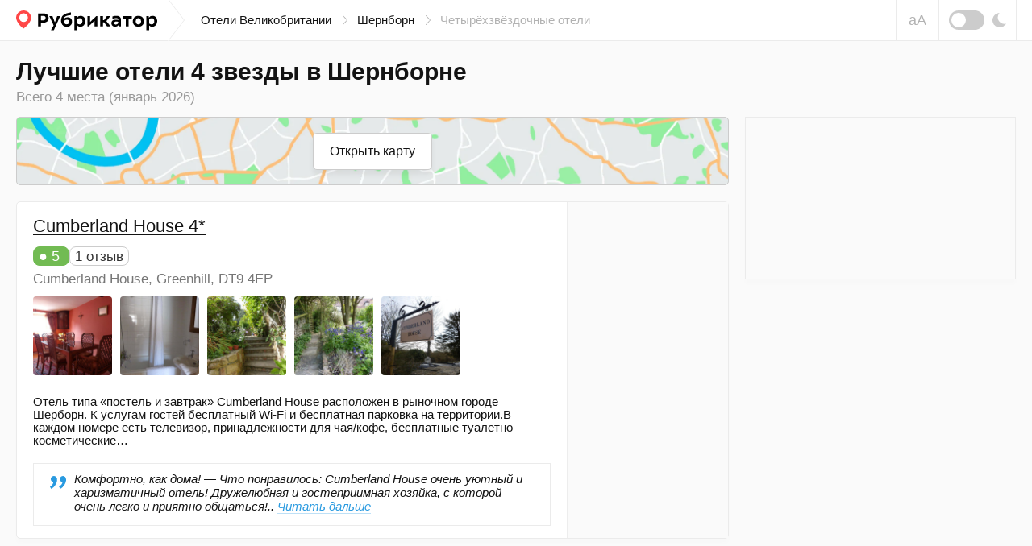

--- FILE ---
content_type: text/html; charset=UTF-8
request_url: https://rubrikator.org/hotels/united-kingdom/sherborne/4_star
body_size: 14270
content:
 <!DOCTYPE html>
<html prefix="og: http://ogp.me/ns#" lang="ru" dir="ltr" class="is-page-company">
<head>
<meta charset="UTF-8" />
<meta http-equiv="Content-Type" content="text/html; charset=utf-8" />
<meta name="viewport" content="width=device-width, initial-scale=1.0" />
<meta name="referrer" content="origin-when-cross-origin" />
<meta name="format-detection" content="telephone=no" />
<meta name="HandheldFriendly" content="true" />
<meta name="MobileOptimized" content="width" />
<meta name="msapplication-TileColor" content="#2d89ef" />
<meta name="theme-color" content="#ffffff" />
<title>Лучшие отели 4 звезды в Шернборне (Январь 2026) | Рубрикатор</title>
<meta name="description" content="(ТОП 4) Четырёхзвёздочные отели в Шернборне — 4 отеля, реальные отзывы. Карта, фотографии, что рядом. Можно написать свой отзыв. Удобный поиск альтернатив. Обновлено в Январе 2026" />
<link rel="dns-prefetch" href="https://mc.yandex.ru" />
<link rel="preconnect" href="https://mc.yandex.ru" />
<link rel="preload" as="script" href="https://mc.yandex.ru/metrika/watch.js" />
<link rel="dns-prefetch" href="https://www.googletagmanager.com" />
<link rel="preconnect" href="https://www.googletagmanager.com" />
<link rel="preload" as="script" href="https://www.googletagmanager.com/gtag/js?id=UA-61570770-1" />
<link rel="dns-prefetch" href="https://yandex.ru" />
<link rel="preconnect" href="https://yandex.ru" />
<link rel="dns-prefetch" href="https://yastatic.net" />
<link rel="preconnect" href="https://yastatic.net" />
<link rel="dns-prefetch" href="https://an.yandex.ru" />
<link rel="preconnect" href="https://an.yandex.ru" />
<script>window.yaContextCb=window.yaContextCb||[]</script>
<script>function fixRsyaHeigt(el_id,px)
{var el =document.getElementById(el_id);if (typeof px =='number')
{el.style.minHeight =px + 'px';return true;}
return false;}
</script>
<link rel="preload" as="style" href="/css/app.min.css?v=1760840756" />
<script>window.page ={};window.page.static_version ='1760840756';window.page.static_cdn ='';window.page.ugc_cdn ='https://rbkt.org/uploads';</script>
<style>.uppy-FileInput-input{visibility:hidden;}</style>
<link rel="apple-touch-icon" sizes="180x180" href="/apple-touch-icon.png" />
<link rel="icon" type="image/png" sizes="32x32" href="/favicon-32x32.png" />
<link rel="icon" type="image/png" sizes="16x16" href="/favicon-16x16.png" />
<link rel="manifest" href="/site.webmanifest" />
<link rel="mask-icon" href="/safari-pinned-tab.svg" color="#5bbad5" />
<meta property="twitter:card" content="summary_large_image" />
<meta property="twitter:site" content="@rbktor" />
<meta property="twitter:domain" content="rubrikator.org" />
<meta property="og:title" content="Лучшие отели 4 звезды в Шернборне | Рубрикатор" />
<meta property="og:description" content="Мы коллекционируем отзывы, вы выбираете лучшее" />
<meta property="og:site_name" content="Rubrikator.org" />
<meta property="og:url" content="https://rubrikator.org/hotels/united-kingdom/sherborne/4_star" />
<meta property="og:image" content="https://rubrikator.org/og/eyJ0IjoicyIsInMiOiJPQUFBQVBBcDBKdlJnOUdIMFlqUXVOQzFJTkMuMFlMUXRkQzcwTGdnTkNEUXQ5Q3kwTFhRdDlDMDBZczZPdENvMExYUmdOQzkwTEhRdnRHQTBMMC0iLCJoIjoiYkVhaGZvIn0-.jpg" />
<meta property="og:image:width" content="1500" />
<meta property="og:image:height" content="765" />
<meta property="og:type" content="website" />
<meta property="og:locale" content="ru_RU" />
<link rel="dns-prefetch" href="https://rbkt.org" />
<link rel="preconnect" href="https://rbkt.org" />
<link rel="preload" as="script" href="/js/app.short.min.js?v=1760840756" />
<link rel="preload" as="script" href="/js/category.js?v=1760840756" />
<style>.icon-arrow-right{width:6px;height:12px}.icon-moon{width:17px;height:18px}.icon-scrolltop{width:20px;height:12px}.icon-signin{width:18px;height:18px}html{line-height:1.15;-ms-text-size-adjust:100%;-webkit-text-size-adjust:100%}body{margin:0}header,nav{display:block}main{display:block}a{background-color:transparent;-webkit-text-decoration-skip:objects}svg:not(:root){overflow:hidden}button{font-family:sans-serif;font-size:100%;line-height:1.15;margin:0}button{overflow:visible}button{text-transform:none}button{-webkit-appearance:button}button::-moz-focus-inner{border-style:none;padding:0}button:-moz-focusring{outline:1px dotted ButtonText}::-webkit-file-upload-button{-webkit-appearance:button;font:inherit}:focus{outline:0;z-index:1000}body{font:400 1.6rem/1.38 Arial,Helvetica,sans-serif}a{text-decoration:underline;color:#003771}[class^=icon-]{display:inline-block;vertical-align:middle;position:relative;fill:currentColor;fill-rule:evenodd}.header__breadcrumbs-link{text-decoration:none}.header__breadcrumbs-link{border-bottom:1px solid transparent}.header__breadcrumbs-link{color:#131313;border-color:rgba(179,179,179,.4)}.scrolltop{position:absolute;top:0;bottom:-30px;left:0;border:none;padding:64px 10px;text-align:center;background:#f6f6f6;border:none;color:#bbb;width:70px;z-index:1100;display:-ms-flexbox;display:flex;-ms-flex-align:start;align-items:flex-start;-ms-flex-pack:center;justify-content:center}.scrolltop .icon-scrolltop{position:absolute;top:0;left:auto;right:auto;margin:64px auto}@media (max-width:1479px){.scrolltop{padding:0;width:50px;height:50px;position:fixed;top:auto;left:10px;bottom:10px;padding:0;border:1px solid #ebebeb;display:block;text-align:center;line-height:5rem;border-radius:2px}.scrolltop .icon-scrolltop{vertical-align:middle;position:relative;margin:auto;margin:0;top:-5px}}@-ms-viewport{width:device-width}html{box-sizing:border-box}*,::after,::before{box-sizing:inherit}.container-fluid{width:100%;margin-right:auto;margin-left:auto;padding-right:10px;padding-left:10px}html{font-size:62.5%}body,html{height:100%}body{background:#fafafa;color:#131313}.app{position:relative;min-height:100%;overflow:hidden;width:100%;min-width:320px}.container-fluid{max-width:1280px;padding:0 20px}.l{position:relative}.l--category{position:relative}.header{position:relative;z-index:2100;background:#fff;border-bottom:1px solid #ebebeb}.header__topbar{height:100%;height:50px;background:inherit}.header__topbar .container-fluid{display:-ms-flexbox;display:flex;-ms-flex-align:center;align-items:center;height:100%;background:inherit}.header__logo{position:relative;height:100%;display:-ms-flexbox;display:flex;-ms-flex-align:center;align-items:center;margin:0 auto 0 0;background:inherit;color:rgba(0,0,0,.64)}.header__logo a{color:inherit}.header__logo svg{display:block}.header__breadcrumbs{display:none}.header__breadcrumbs-menu{margin:0;padding:0;list-style:none;display:-ms-flexbox;display:flex;-ms-flex-align:center;align-items:center}.header__breadcrumbs-menu>li{position:relative;padding:0 20px 0 0;margin:0 12px 0 0}.header__breadcrumbs-menu>li:last-of-type{margin:0;padding:0}.header__breadcrumbs-menu>li:last-of-type .icon-arrow-right{display:none}.header__breadcrumbs-menu .icon-arrow-right{position:absolute;top:50%;right:0;width:6px;height:12px;margin:-6px 0 0}.header__control{position:relative;right:-20px;margin:0 0 0 auto;height:100%;display:-ms-flexbox;display:flex}.header__blind{display:none}.header__dark{display:none}.header__dark-toggle{width:44px;height:24px;border-radius:12px;background:#ccc;margin:0 10px 0 0;display:block;position:relative}.header__dark-toggle:after{content:'';display:block;position:absolute;top:50%;left:3px;width:18px;height:18px;background:#fff;border-radius:50%;margin:-9px 0 0}.header__signin{height:100%;border-left:1px solid #ebebeb;border-right:1px solid #ebebeb}.header__signin-btn{height:100%;display:-ms-flexbox;display:flex;-ms-flex-pack:center;justify-content:center;-ms-flex-align:center;align-items:center;padding:0 20px;font-size:1.5rem;line-height:1.13;text-align:center;color:#555;text-decoration:none}.header__signin-btn [class^=icon-]{margin:0 8px 0 0;color:#9b9b9b}.header__signin-btn u{text-decoration:none;border-bottom:1px solid rgba(179,179,179,.4)}.main{-ms-flex:1 1 auto;flex:1 1 auto;padding:0 0 30px}</style>
<script>window.page.type ='category_hotel';window.page.user_device ='computer';window.page.lat ='50.950445';window.page.lon ='-2.51853';window.page.city ='sherborne';window.page.country ='united-kingdom';window.page.total_pages =1;window.page.current_page =1;window.page.yandex_maps_api ='https://api-maps.yandex.ru/2.1.79/?lang=ru_RU&apikey=d12adf55-06c9-4814-831d-b981e06d0f99';window.page.map_link ='/map?city=sherborne&country=united-kingdom&center=50.950445,-2.51853&page_subtype=hotel&kv_array=lQAAANB7ImNjIjoiXHUwNDEyBgAhMzUGABFiBgAROAYAEWEGABFlBgAQMQYAJjQwHgASNDYAAhIAF2Q2AGM4IiwiY3RcACYyOFwAGDQsABYxXACgNDBcdTA0M2QifQ--';</script>
<script>window.page.yparams ={page_type:"category_hotel",page_url:"/hotels/united-kingdom/sherborne/4_star",page_hierarchy:{"united-kingdom":["sherborne"]},};</script>
<link rel="stylesheet" href="/css/app.min.css?v=1760840756" />
<link rel="canonical" href="https://rubrikator.org/hotels/united-kingdom/sherborne/4_star" />
</head>
<body>
<div class="app">
<header class="header">
<div class="header__topbar ">
<div class="container-fluid">
<div class="header__logo">
<a href="/" title="Рубрикатор (на главную страницу)">
<svg xmlns="http://www.w3.org/2000/svg" width="175" height="25" fill="none"><defs/><path fill="#FF4747" fill-rule="evenodd" d="M18.582 8.853c0 2.545-1.178 5.719-5.091 9.897-1.04 1.11-2.478 2.34-4.314 3.69-1.711-1.142-3.148-2.373-4.31-3.69C1.47 14.898 0 11.253 0 8.853 0 4.02 4.345 0 9.177 0s9.405 4.02 9.405 8.853z" clip-rule="evenodd"/><path fill="#fff" fill-rule="evenodd" d="M14.642 8.949a5.403 5.403 0 01-5.4 5.4 5.403 5.403 0 01-5.4-5.4 5.402 5.402 0 015.4-5.4 5.403 5.403 0 015.4 5.4z" clip-rule="evenodd"/><path fill="currentColor" fill-rule="evenodd" d="M59.033 10.736a5.94 5.94 0 014.865-2.343h.002c3.26 0 5.477 2.241 5.475 5.578 0 3.413-2.522 6.24-6.394 6.24-4.916 0-7.209-3.26-7.209-7.641 0-6.724 4.027-8.788 12.33-10.214v3.337c-.469.083-.975.155-1.5.23-3.156.446-7.002.991-7.569 4.813zM33.614 15.17c-.939.014-1.877-.062-2.801-.229h-.002v4.838h-3.439V3.68h6.344c4.738 0 6.496 2.6 6.496 5.707 0 4.229-3.26 5.782-6.598 5.782zm-.101-8.484h-2.701v5.426c.767.114 1.542.165 2.318.153 1.987 0 3.49-.79 3.49-2.955 0-1.452-.637-2.624-3.107-2.624zM46.756 24.62l.001-.003h.002l-.003.003zm.001-.003h-3.565l3.311-6.138-5.298-11.385h3.872l2.98 7.718 2.853-7.718h3.693l-7.846 17.523zm15.945-7.436c-2.038 0-3.438-1.426-3.438-3.871a4.614 4.614 0 013.667-1.934c1.733 0 3.006 1.12 3.006 2.903.001 1.653-1.4 2.902-3.235 2.902zm16.812 3.031a4.726 4.726 0 01-3.668-1.579v5.986H72.33V7.095h3.032l.153 1.987a4.69 4.69 0 014.355-2.42c4.048 0 5.935 2.904 5.935 6.521 0 3.717-2.241 7.028-6.291 7.028zm-.46-2.98a4.734 4.734 0 01-3.236-1.07v-5.4a5.091 5.091 0 013.235-1.171c2.19 0 3.16 1.553 3.16 3.668.002 2.14-.915 3.946-3.157 3.973h-.003zm20.3-10.138H100.658v12.685h-3.286v-7.132l-7.494 7.132H88.58V7.093h3.286v7.133l7.489-7.133zm4.969 12.685h3.512v-5.043h1.223l3.77 5.043h4.33l-5.193-6.546 4.738-6.139h-4.204l-3.54 5.017h-1.121V7.093h-3.515v12.685zm25.752-7.921v7.921l-.001-.002h-2.522l-.33-1.757c-1.223 1.554-2.598 2.038-4.865 2.038-2.7 0-4.178-2.038-4.178-4.203 0-3.235 2.547-4.458 5.452-4.458a9.53 9.53 0 013.082.484v-.458c0-1.578-1.35-1.934-2.573-1.934a10.336 10.336 0 00-4.585.968V7.399a16.613 16.613 0 015.069-.739c3.031 0 5.451 1.223 5.451 5.197zm-3.363 3.897a3.617 3.617 0 01-3.057 1.732c-1.248 0-1.962-.739-1.962-1.707 0-1.4.866-2.063 2.701-2.063a4.343 4.343 0 012.318.586v1.452zm5.424-8.66h11.259v2.852h-3.872v9.832h-3.515V9.946h-3.872V7.093zm19.488 13.117c4.355 0 6.927-2.98 6.927-6.852 0-3.49-2.242-6.698-6.928-6.698-4.331 0-6.903 2.955-6.903 6.852.001 3.514 2.268 6.647 6.904 6.698zm3.335-6.673c0-2.04-.968-3.974-3.336-3.974l.001-.001c-2.496 0-3.286 1.988-3.287 3.745 0 2.066.942 4 3.286 4 2.521 0 3.336-1.987 3.336-3.77zm10.036 5.094a4.726 4.726 0 003.668 1.58c4.05 0 6.292-3.312 6.292-7.029 0-3.617-1.887-6.52-5.936-6.52a4.687 4.687 0 00-4.355 2.42l-.153-1.988h-3.031v17.523h3.515v-5.986zm-.028-2.47a4.736 4.736 0 003.235 1.07h.004c2.241-.028 3.158-1.835 3.157-3.974 0-2.115-.97-3.668-3.161-3.668a5.093 5.093 0 00-3.235 1.171v5.4z" clip-rule="evenodd"/></svg> </a>
</div>
<nav class="header__breadcrumbs">
<ul class="header__breadcrumbs-menu">
<li>
<a class="header__breadcrumbs-link" title="Перейти на страницу" href="/hotels/united-kingdom">
Отели Великобритании
</a>
<svg class="icon-arrow-right" aria-hidden="true">
<use xlink:href="/sprites/sprite_mini.svg#icon-arrow-right"></use>
</svg>
</li>
<li>
<a class="header__breadcrumbs-link" title="Перейти на страницу «Шернборн»" href="/hotels/united-kingdom/sherborne">
Шернборн
</a>
<svg class="icon-arrow-right" aria-hidden="true">
<use xlink:href="/sprites/sprite_mini.svg#icon-arrow-right"></use>
</svg>
</li>
<li>
Четырёхзвёздочные отели
</li>
</ul>
</nav>
<div class="header__control">
<button class="header__blind js-theme-blind js-tooltip" title="Версия для слабовидящих">аА</button>
<button class="header__dark js-theme-dark js-tooltip" title="Ночная тема"><span class="header__dark-toggle"></span>
<svg class="icon-moon" aria-hidden="true">
<use xlink:href="/sprites/sprite_mini.svg#icon-moon"></use>
</svg>
</button>
</div>
<div class="header__offcanvas js-offcanvas">
<button class="header__offcanvas-btn js-offcanvas-btn is-md-hidden">
<span></span><span></span><span></span>
</button>
<div class="header__offcanvas-dropdown js-offcanvas-dropdown">
<button class="header__offcanvas-close js-offcanvas-close">
<svg class="icon-close" aria-hidden="true">
<use xlink:href="/sprites/sprite_mini.svg#icon-close"></use>
</svg>
</button>
<div class="header__offcanvas-user">
&nbsp;
</div>
<div class="header__offcanvas-breadcrumbs">
<ul class="header__offcanvas-breadcrumbs-menu">
<li>
<a class="header__offcanvas-breadcrumbs-link" title="Перейти на страницу" href="/hotels/united-kingdom">
Отели Великобритании
</a>
<svg class="icon-arrow-right" aria-hidden="true">
<use xlink:href="/sprites/sprite_mini.svg#icon-arrow-right"></use>
</svg>
</li>
<li>
<a class="header__offcanvas-breadcrumbs-link" title="Перейти на страницу «Шернборн»" href="/hotels/united-kingdom/sherborne">
Шернборн
</a>
<svg class="icon-arrow-right" aria-hidden="true">
<use xlink:href="/sprites/sprite_mini.svg#icon-arrow-right"></use>
</svg>
</li>
<li>
Четырёхзвёздочные отели
</li>
</ul>
</div>
<div class="header__offcanvas-themes">
<button class="header__offcanvas-dark js-theme-dark">
<span class="header__offcanvas-dark-toggle"></span>Ночная тема
</button>
<button class="header__offcanvas-blind js-theme-blind">
<span class="header__offcanvas-blind-icon">аА</span>Версия для слабовидящих
</button>
<a class="header__offcanvas-search" href="/search" title="Поиск">
Поиск по сайту
</a>
<button class="header__offcanvas-report modal__opener" data-modal="modal-report">
Связаться с нами
</button>
</div>
</div>
</div>
</div>
</div>
</header>
<main class="main">
<div class="l l--category">
<button class="scrolltop js-scrolltop no-show bottom0" id="scrolltop" aria-label="Прокрутить вверх">
<svg class="icon-scrolltop" aria-hidden="true">
<use xlink:href="/sprites/sprite_mini.svg#icon-scrolltop"></use>
</svg>
</button>
<div class="l__head" role="banner">
<div class="container-fluid">
<h1 class="l__heading">
Лучшие отели 4 звезды в Шернборне
</h1>
<div class="l__search">
<div class="ui-search mb15">
<h2 class="ui-search__find mb15 font-weight-normal">
Всего 4 места
(январь 2026)
</h2>
</div>
</div>
</div>
</div>
<div class="l__body">
<div class="container-fluid">
<div class="l__wrapper js-sticky-container">
<div class="l__content" itemscope itemtype="https://schema.org/ItemList">
<section class="panel mb20">
<div class="panel__map panel__map--collapsed places_map_parent category_map_parent">
<a href="/map?city=sherborne&country=united-kingdom&center=50.950445,-2.51853&page_subtype=hotel&kv_array=lQAAANB7ImNjIjoiXHUwNDEyBgAhMzUGABFiBgAROAYAEWEGABFlBgAQMQYAJjQwHgASNDYAAhIAF2Q2AGM4IiwiY3RcACYyOFwAGDQsABYxXACgNDBcdTA0M2QifQ--" target="_blank" class="panel__map-btn">Открыть карту</a>
<div class="panel__map-container" id="category_map"></div>
</div>
</section>
<section class="panel panel__category-padding panel--greensidebar" itemprop="itemListElement" itemscope itemtype="https://schema.org/ListItem">
<meta itemprop="position" content="1" />
<div class="panel__container panel__category-border border-radius-5 panel_hover_shadow" itemprop="item" itemscope itemtype="https://schema.org/Hotel">
<meta itemprop="name" content="Cumberland House 4*" />
<meta itemprop="starRating" content="4" />
<meta itemprop="image" content="https://rbkt.org/b/f0/7b/7e/f07b7ebb279d8b1144c559bc2dd4c85e.jpg" />
<span class="hidden" itemprop="aggregateRating" itemscope itemtype="https://schema.org/AggregateRating">
<meta itemprop="ratingValue" content="5" />
<meta itemprop="bestRating" content="5" />
<meta itemprop="worstRating" content="1" />
<meta itemprop="ratingCount" content="1" />
</span>
<div class="panel__offer">
<div class="panel__offer-body hotel_card">
<div class="panel__offer-wrapper padding0 mb5">
<h3 class="panel__offer-title">
<a href="https://rubrikator.org/hotels/united-kingdom/sherborne/cumberland-house" itemprop="url">Cumberland House 4*</a>
</h3>
<div class="cat-info-container">
<mark class="cat-info-badge cat-info-badge--green js-tooltip" title="Рейтинг 5 из 5">●&nbsp;5&nbsp;</mark>
<mark class="cat-info-badge cat-info-badge--white">1 отзыв</mark>
</div>
<span itemprop="geo" itemscope itemtype="https://schema.org/GeoCoordinates">
<meta itemprop="latitude" content="50.950445" />
<meta itemprop="longitude" content="-2.51853" />
<meta itemprop="addressCountry" content="GB" />
</span>
<p class="panel__offer-category">Cumberland House, Greenhill, DT9 4EP</p>
<ul class="panel__offer-photos" aria-hidden="true">
<li>
<img loading="lazy" class="js-tooltip-photo " title="<img class='cat_full_img' src='https://rbkt.org/b/f0/7b/7e/f07b7ebb279d8b1144c559bc2dd4c85e.jpg' />" src="https://rbkt.org/b/50/21/64/5021647cbf9f3b4c85d001dad6595eb1.jpg" alt="">
</li>
<li>
<img loading="lazy" class="js-tooltip-photo " title="<img class='cat_full_img' src='https://rbkt.org/b/9c/c0/93/9cc09331c87ac14ad52884dbfafa6f7e.jpg' />" src="https://rbkt.org/b/79/f5/2c/79f52c7a5afd358d9dab21b93a20771b.jpg" alt="">
</li>
<li>
<img loading="lazy" class="js-tooltip-photo " title="<img class='cat_full_img' src='https://rbkt.org/b/1b/77/dc/1b77dc794a79d0ca0899414d2ed88041.jpg' />" src="https://rbkt.org/b/89/3f/80/893f80c1493869b8060ab5c485d376d5.jpg" alt="">
</li>
<li>
<img loading="lazy" class="js-tooltip-photo " title="<img class='cat_full_img' src='https://rbkt.org/b/bc/7a/0b/bc7a0bd8b734bd3062aa9ae4a3d8693e.jpg' />" src="https://rbkt.org/b/0e/c8/e1/0ec8e1b470afa6988e4fed587a508d1b.jpg" alt="">
</li>
<li>
<img loading="lazy" class="js-tooltip-photo  cat-photo-cut" title="<img class='cat_full_img' src='https://rbkt.org/b/c1/ca/84/c1ca842dda05ae0847a51d979591ca5f.jpg' />" src="https://rbkt.org/b/a6/8b/de/a68bde92d35a8911cbf5110905dd83c6.jpg" alt="">
</li>
</ul>
<ul class="panel__offer-badges pb0">
</ul>
</div>
<div class="panel__offer-mobile-map" data-bgimage="https://static-maps.yandex.ru/1.x/?l=map&amp;lang=ru-Ru&amp;size=450,100&amp;z=13&amp;ll=-2.51853,50.950445&amp;pt=-2.51853,50.950445,pm2rdm"></div>
<div class="panel__offer-text" itemprop="description">
<p>
Отель типа «постель и завтрак» Cumberland House расположен в рыночном городе Шерборн. К услугам гостей бесплатный Wi-Fi и бесплатная парковка на территории.В каждом номере есть телевизор, принадлежности для чая/кофе, бесплатные туалетно-косметические…
</p>
</div>
<blockquote class="panel__offer-blockquote" itemprop="review" itemscope itemtype="https://schema.org/Review">
<meta itemprop="datePublished" content="2017-07-26">
<span class="hidden" itemprop="author" itemscope itemtype="https://schema.org/Person">
<span class="hidden" itemprop="name">
Irina
</span>
</span>
<svg class="icon-quote" aria-hidden="true">
<use xlink:href="/sprites/sprite_mini.svg#icon-quote"></use>
</svg>
<div class="panel__offer-blockquote-content">
<p itemprop="reviewBody">
Комфортно, как дома! — Что понравилось: Cumberland House очень уютный и харизматичный отель! Дружелюбная и гостеприимная хозяйка, с которой очень легко и приятно общаться!..
<a class="ui-link ui-link--underline ui-link--blue" href="/hotels/united-kingdom/sherborne/cumberland-house#el-reviews">Читать дальше</a>
</p>
</div>
</blockquote>
</div>
<div class="panel__offer-sidebar grey-bg" data-bgimage="https://static-maps.yandex.ru/1.x/?l=map&amp;lang=ru-Ru&amp;size=200,380&amp;z=13&amp;ll=-2.51853,50.950445&amp;pt=-2.51853,50.950445,pm2rdm"></div>
</div>
</div>
</section>
<section class="panel">
<div class="panel__container">
<div class="panel__cities mh200 padding0 a-border" id="a-first">
<div id="yandex_rtb_R-A-186886-24"></div>
<script>window.yaContextCb.push(()=>{Ya.Context.AdvManager.render({renderTo:'yandex_rtb_R-A-186886-24',blockId:'R-A-186886-24',onRender:function() {fixRsyaHeigt('a-first',64);}
})
})
</script>
</div>
</div>
</section>
<section class="panel panel__category-padding " itemprop="itemListElement" itemscope itemtype="https://schema.org/ListItem">
<meta itemprop="position" content="2" />
<div class="panel__container panel__category-border border-radius-5 panel_hover_shadow" itemprop="item" itemscope itemtype="https://schema.org/Hotel">
<meta itemprop="name" content="The Queens Arms 4*" />
<meta itemprop="starRating" content="4" />
<meta itemprop="image" content="https://rbkt.org/b/fa/47/96/fa479698a9fc9f9673069191f21dc427.jpg" />
<div class="panel__offer">
<div class="panel__offer-body hotel_card">
<div class="panel__offer-wrapper padding0 mb5">
<h3 class="panel__offer-title">
<a href="https://rubrikator.org/hotels/united-kingdom/sherborne/the-queens-arms" itemprop="url">The Queens Arms 4*</a>
</h3>
<span itemprop="geo" itemscope itemtype="https://schema.org/GeoCoordinates">
<meta itemprop="latitude" content="51.000488" />
<meta itemprop="longitude" content="-2.521226" />
<meta itemprop="addressCountry" content="GB" />
</span>
<p class="panel__offer-category">THe Queens Arms, DT9 4LR</p>
<ul class="panel__offer-photos" aria-hidden="true">
<li>
<img loading="lazy" class="js-tooltip-photo " title="<img class='cat_full_img' src='https://rbkt.org/b/fa/47/96/fa479698a9fc9f9673069191f21dc427.jpg' />" src="https://rbkt.org/b/0d/ac/71/0dac719bb32dad147a82114681f946e3.jpg" alt="">
</li>
<li>
<img loading="lazy" class="js-tooltip-photo " title="<img class='cat_full_img' src='https://rbkt.org/b/16/d9/d5/16d9d55413372e8ebf2c4163ea680b80.jpg' />" src="https://rbkt.org/b/3a/b9/6a/3ab96a93660c02b0282d159ba3f2f054.jpg" alt="">
</li>
<li>
<img loading="lazy" class="js-tooltip-photo " title="<img class='cat_full_img' src='https://rbkt.org/b/48/a7/2c/48a72caaa14812e286482c10294ad25f.jpg' />" src="https://rbkt.org/b/b0/5b/ed/b05bedc8f67119c5d00e8084ee90647f.jpg" alt="">
</li>
<li>
<img loading="lazy" class="js-tooltip-photo " title="<img class='cat_full_img' src='https://rbkt.org/b/ab/e1/11/abe111cc405c4f7a4cf32b01de76415b.jpg' />" src="https://rbkt.org/b/f3/b5/29/f3b5298c41e45a163f255105d6bb879f.jpg" alt="">
</li>
<li>
<img loading="lazy" class="js-tooltip-photo  cat-photo-cut" title="<img class='cat_full_img' src='https://rbkt.org/b/96/12/a2/9612a2368d77dea9372d927e603dae84.jpg' />" src="https://rbkt.org/b/05/36/5c/05365c67306e1f0d0701372b7cc449b1.jpg" alt="">
</li>
</ul>
<ul class="panel__offer-badges pb0">
</ul>
</div>
<div class="panel__offer-mobile-map" data-bgimage="https://static-maps.yandex.ru/1.x/?l=map&amp;lang=ru-Ru&amp;size=450,100&amp;z=13&amp;ll=-2.521226,51.000488&amp;pt=-2.521226,51.000488,pm2rdm"></div>
</div>
<div class="panel__offer-sidebar grey-bg" data-bgimage="https://static-maps.yandex.ru/1.x/?l=map&amp;lang=ru-Ru&amp;size=200,300&amp;z=13&amp;ll=-2.521226,51.000488&amp;pt=-2.521226,51.000488,pm2rdm"></div>
</div>
</div>
</section>
<section class="panel panel__category-padding " itemprop="itemListElement" itemscope itemtype="https://schema.org/ListItem">
<meta itemprop="position" content="3" />
<div class="panel__container panel__category-border border-radius-5 panel_hover_shadow" itemprop="item" itemscope itemtype="https://schema.org/Hotel">
<meta itemprop="name" content="Mallows Annexe 4*" />
<meta itemprop="starRating" content="4" />
<meta itemprop="image" content="https://rbkt.org/b/c3/fc/1c/c3fc1c67a4a3de30fe8458cd188bc058.jpg" />
<div class="panel__offer">
<div class="panel__offer-body hotel_card">
<div class="panel__offer-wrapper padding0 mb5">
<h3 class="panel__offer-title">
<a href="https://rubrikator.org/hotels/united-kingdom/sherborne/mallows-annexe" itemprop="url">Mallows Annexe 4*</a>
</h3>
<span itemprop="geo" itemscope itemtype="https://schema.org/GeoCoordinates">
<meta itemprop="latitude" content="50.894533" />
<meta itemprop="longitude" content="-2.576722" />
<meta itemprop="addressCountry" content="GB" />
</span>
<p class="panel__offer-category">Mallows Annexe Church Street, Yetminster, Dorset, DT9 6LG</p>
<ul class="panel__offer-photos" aria-hidden="true">
<li>
<img loading="lazy" class="js-tooltip-photo " title="<img class='cat_full_img' src='https://rbkt.org/b/c3/fc/1c/c3fc1c67a4a3de30fe8458cd188bc058.jpg' />" src="https://rbkt.org/b/cc/e1/71/cce17156f31997c023ebdce80cdb9610.jpg" alt="">
</li>
<li>
<img loading="lazy" class="js-tooltip-photo " title="<img class='cat_full_img' src='https://rbkt.org/b/33/35/34/333534a2c9901ed00e33aed5bbb0c81d.jpg' />" src="https://rbkt.org/b/8c/c0/a0/8cc0a08c0907a422767b7804ab905c69.jpg" alt="">
</li>
<li>
<img loading="lazy" class="js-tooltip-photo " title="<img class='cat_full_img' src='https://rbkt.org/b/6b/72/91/6b72914519a116ed3287519b703b64cf.jpg' />" src="https://rbkt.org/b/a4/ad/e0/a4ade05d575bde65c3cc7e8b998ce122.jpg" alt="">
</li>
<li>
<img loading="lazy" class="js-tooltip-photo " title="<img class='cat_full_img' src='https://rbkt.org/b/29/62/dc/2962dc869d6dd23a10ef04464613b890.jpg' />" src="https://rbkt.org/b/19/90/f6/1990f6682d1b519ccde7ecc24c58b227.jpg" alt="">
</li>
<li>
<img loading="lazy" class="js-tooltip-photo  cat-photo-cut" title="<img class='cat_full_img' src='https://rbkt.org/b/f8/53/49/f85349459187b6d7f6fff36d12984261.jpg' />" src="https://rbkt.org/b/fe/a0/47/fea0472f4fcf155a18885bb4782be5d6.jpg" alt="">
</li>
</ul>
<ul class="panel__offer-badges pb0">
<li class="border-radius-5">
Разрешены домашние животные
</li>
</ul>
</div>
<div class="panel__offer-mobile-map" data-bgimage="https://static-maps.yandex.ru/1.x/?l=map&amp;lang=ru-Ru&amp;size=450,100&amp;z=13&amp;ll=-2.576722,50.894533&amp;pt=-2.576722,50.894533,pm2rdm"></div>
</div>
<div class="panel__offer-sidebar grey-bg" data-bgimage="https://static-maps.yandex.ru/1.x/?l=map&amp;lang=ru-Ru&amp;size=200,300&amp;z=13&amp;ll=-2.576722,50.894533&amp;pt=-2.576722,50.894533,pm2rdm"></div>
</div>
</div>
</section>
<section class="panel">
<div class="panel__reviews panel__reviews--new">
<h2 class="panel__reviews-title">
<svg class="icon-reviews" aria-hidden="true">
<use xlink:href="/sprites/sprite_mini.svg#icon-reviews"></use>
</svg>
Новые отзывы в категории
</h2>
<div class="panel__reviews-carousel swiper">
<div class="swiper-wrapper">
<div class="swiper-slide">
<div class="panel__reviews-item border-radius-15 border-d">
<div class="panel__reviews-item-body">
<p class="panel__reviews-item-text">Комфортно, как дома!
Cumberland House очень уютный и харизматичный отель! Дружелюбная и гостеприимная хозяйка, с которой очень легко и приятно общаться!..</p>
</div>
<div class="panel__reviews-item-foot border-radius-b15">
<div class="panel__reviews-item-group">
<p class="panel__reviews-item-rating">
<span class="ui-rating" data-rating="5">
<svg class="icon-rating" aria-hidden="true">
<use xlink:href="/sprites/sprite_mini.svg#icon-rating"></use>
</svg>
<svg class="icon-rating" aria-hidden="true">
<use xlink:href="/sprites/sprite_mini.svg#icon-rating"></use>
</svg>
<svg class="icon-rating" aria-hidden="true">
<use xlink:href="/sprites/sprite_mini.svg#icon-rating"></use>
</svg>
<svg class="icon-rating" aria-hidden="true">
<use xlink:href="/sprites/sprite_mini.svg#icon-rating"></use>
</svg>
<svg class="icon-rating" aria-hidden="true">
<use xlink:href="/sprites/sprite_mini.svg#icon-rating"></use>
</svg>
</span>
</p>
<span class="panel__reviews-item-name">Irina</span>
</div>
<strong class="panel__reviews-item-title">
<a class="ui-link ui-link--underline ui-link--blue" href="/hotels/united-kingdom/sherborne/cumberland-house" title="Cumberland House">
Cumberland House
</a>
</strong>
</div>
</div>
</div>
<div class="swiper-slide">
<div class="panel__reviews-item border-radius-15 border-d">
<div class="panel__reviews-item-body">
<p class="panel__reviews-item-text">Милая - Милая Провинциальная Англия!
В Англии всегда - ну очень удобные подушки и одеяла, этот отель - чемпион. Просто утопаешь в них и засыпаешь. Очень вкусный ресторан, как и ..</p>
</div>
<div class="panel__reviews-item-foot border-radius-b15">
<div class="panel__reviews-item-group">
<p class="panel__reviews-item-rating">
<span class="ui-rating" data-rating="5">
<svg class="icon-rating" aria-hidden="true">
<use xlink:href="/sprites/sprite_mini.svg#icon-rating"></use>
</svg>
<svg class="icon-rating" aria-hidden="true">
<use xlink:href="/sprites/sprite_mini.svg#icon-rating"></use>
</svg>
<svg class="icon-rating" aria-hidden="true">
<use xlink:href="/sprites/sprite_mini.svg#icon-rating"></use>
</svg>
<svg class="icon-rating" aria-hidden="true">
<use xlink:href="/sprites/sprite_mini.svg#icon-rating"></use>
</svg>
<svg class="icon-rating" aria-hidden="true">
<use xlink:href="/sprites/sprite_mini.svg#icon-rating"></use>
</svg>
</span>
</p>
<span class="panel__reviews-item-name">Irina</span>
</div>
<strong class="panel__reviews-item-title">
<a class="ui-link ui-link--underline ui-link--blue" href="/hotels/united-kingdom/sherborne/eastbury-hotel" title="Eastbury Hotel">
Eastbury Hotel
</a>
</strong>
</div>
</div>
</div>
<div class="swiper-slide">
<div class="panel__reviews-item border-radius-15 border-d">
<div class="panel__reviews-item-body">
<p class="panel__reviews-item-text">Меблирашка в пабе
Отель находится в 3 минутах ходьбы от станции. Большой номер. Большая ванная с душем и собственно ванной. Отличный напор воды!
Внизу ..</p>
</div>
<div class="panel__reviews-item-foot border-radius-b15">
<div class="panel__reviews-item-group">
<p class="panel__reviews-item-rating">
<span class="ui-rating" data-rating="4">
<svg class="icon-rating" aria-hidden="true">
<use xlink:href="/sprites/sprite_mini.svg#icon-rating"></use>
</svg>
<svg class="icon-rating" aria-hidden="true">
<use xlink:href="/sprites/sprite_mini.svg#icon-rating"></use>
</svg>
<svg class="icon-rating" aria-hidden="true">
<use xlink:href="/sprites/sprite_mini.svg#icon-rating"></use>
</svg>
<svg class="icon-rating" aria-hidden="true">
<use xlink:href="/sprites/sprite_mini.svg#icon-rating"></use>
</svg>
<svg class="icon-rating" aria-hidden="true">
<use xlink:href="/sprites/sprite_mini.svg#icon-rating"></use>
</svg>
</span>
</p>
<span class="panel__reviews-item-name">Irina</span>
</div>
<strong class="panel__reviews-item-title">
<a class="ui-link ui-link--underline ui-link--blue" href="/hotels/united-kingdom/sherborne/half-moon-by-marston-s-inns" title="Half Moon by Marston&#039;s Inns">
Half Moon by Marston&#039;s…
</a>
</strong>
</div>
</div>
</div>
<div class="swiper-slide">
<div class="panel__reviews-item border-radius-15 border-d">
<div class="panel__reviews-item-body">
<p class="panel__reviews-item-text">Превосходно
Довезли меня до ближайшего ресторана, тк по понедельникам в гостинице не подаётся ужин, и поблизости других вариантов нет...</p>
</div>
<div class="panel__reviews-item-foot border-radius-b15">
<div class="panel__reviews-item-group">
<p class="panel__reviews-item-rating">
<span class="ui-rating" data-rating="5">
<svg class="icon-rating" aria-hidden="true">
<use xlink:href="/sprites/sprite_mini.svg#icon-rating"></use>
</svg>
<svg class="icon-rating" aria-hidden="true">
<use xlink:href="/sprites/sprite_mini.svg#icon-rating"></use>
</svg>
<svg class="icon-rating" aria-hidden="true">
<use xlink:href="/sprites/sprite_mini.svg#icon-rating"></use>
</svg>
<svg class="icon-rating" aria-hidden="true">
<use xlink:href="/sprites/sprite_mini.svg#icon-rating"></use>
</svg>
<svg class="icon-rating" aria-hidden="true">
<use xlink:href="/sprites/sprite_mini.svg#icon-rating"></use>
</svg>
</span>
</p>
<span class="panel__reviews-item-name">Olga</span>
</div>
<strong class="panel__reviews-item-title">
<a class="ui-link ui-link--underline ui-link--blue" href="/hotels/united-kingdom/sherborne/the-mitre-inn" title="The Mitre Inn">
The Mitre Inn
</a>
</strong>
</div>
</div>
</div>
</div>
<div class="panel__reviews-new-arrows">
<div class="swiper-button-prev">
<svg width="10" height="16" viewBox="0 0 10 16" fill="none" xmlns="http://www.w3.org/2000/svg"><path fill-rule="evenodd" clip-rule="evenodd" d="M8.96916 15.8359C8.85445 15.9427 8.72266 15.9958 8.57371 15.9958C8.42494 15.9958 8.29314 15.9427 8.17862 15.8359L0.171757 8.36635C0.0572323 8.25963 0 8.13686 0 7.99797C0 7.85908 0.0572323 7.73608 0.171757 7.6293L8.17862 0.160334C8.29308 0.0535009 8.42488 0 8.57371 0C8.72266 0 8.85445 0.0533325 8.96892 0.160334L9.82794 0.961557C9.94265 1.06833 9.99982 1.19128 9.99982 1.33022C9.99982 1.46911 9.94265 1.59206 9.82794 1.69889L3.07562 7.99797L9.82812 14.2973C9.94283 14.4041 10 14.527 10 14.6658C10 14.8048 9.94283 14.9278 9.82812 15.0346L8.96916 15.8359Z" fill="currentColor"></path></svg>
</div>
<div class="swiper-button-next">
<svg width="10" height="16" viewBox="0 0 10 16" fill="none" xmlns="http://www.w3.org/2000/svg"><path fill-rule="evenodd" clip-rule="evenodd" d="M1.03084 15.8359L0.171877 15.0346C0.0571721 14.9278 0 14.8048 0 14.6658C0 14.527 0.0571721 14.4041 0.171877 14.2973L6.92438 7.99797L0.172058 1.69889C0.0573526 1.59206 0.000180543 1.46911 0.000180543 1.33022C0.000180543 1.19128 0.0573526 1.06833 0.172058 0.961557L1.03108 0.160334C1.14555 0.0533325 1.27734 0 1.42629 0C1.57512 0 1.70692 0.0535009 1.82138 0.160334L9.82824 7.6293C9.94277 7.73608 10 7.85908 10 7.99797C10 8.13686 9.94277 8.25963 9.82824 8.36635L1.82138 15.8359C1.70686 15.9427 1.57506 15.9958 1.42629 15.9958C1.27734 15.9958 1.14555 15.9427 1.03084 15.8359Z" fill="currentColor"></path></svg>
</div>
</div>
</div>
</div>
</section>
<section class="panel panel__category-padding " itemprop="itemListElement" itemscope itemtype="https://schema.org/ListItem">
<meta itemprop="position" content="4" />
<div class="panel__container panel__category-border border-radius-5 panel_hover_shadow" itemprop="item" itemscope itemtype="https://schema.org/Hotel">
<meta itemprop="name" content="The Crown at Sherborne 4*" />
<meta itemprop="starRating" content="4" />
<meta itemprop="image" content="https://rbkt.org/b/ba/64/b4/ba64b49ae6f2b25559eadf3ff89fabd1.jpg" />
<div class="panel__offer">
<div class="panel__offer-body hotel_card">
<div class="panel__offer-wrapper padding0 mb5">
<h3 class="panel__offer-title">
<a href="https://rubrikator.org/hotels/united-kingdom/sherborne/the-crown-at-sherborne" itemprop="url">The Crown at Sherborne 4*</a>
</h3>
<span itemprop="geo" itemscope itemtype="https://schema.org/GeoCoordinates">
<meta itemprop="latitude" content="50.950405" />
<meta itemprop="longitude" content="-2.520364" />
<meta itemprop="addressCountry" content="GB" />
</span>
<p class="panel__offer-category">GREENHILL DT9 4EP, DT9 4EP</p>
<ul class="panel__offer-photos" aria-hidden="true">
<li>
<img loading="lazy" class="js-tooltip-photo " title="<img class='cat_full_img' src='https://rbkt.org/b/ba/64/b4/ba64b49ae6f2b25559eadf3ff89fabd1.jpg' />" src="https://rbkt.org/b/14/0f/a3/140fa3957d3d170af5fa0c1900ca90f9.jpg" alt="">
</li>
<li>
<img loading="lazy" class="js-tooltip-photo " title="<img class='cat_full_img' src='https://rbkt.org/b/42/ac/f7/42acf7a9ebdf4f5ff93487791c143d13.jpg' />" src="https://rbkt.org/b/b0/6f/2d/b06f2db0a2543137f45758690f6bf7f3.jpg" alt="">
</li>
<li>
<img loading="lazy" class="js-tooltip-photo " title="<img class='cat_full_img' src='https://rbkt.org/b/b2/3e/83/b23e836be6441fa04cc64f9dd59aa993.jpg' />" src="https://rbkt.org/b/c1/f7/31/c1f731755b4ab7f706d7d3f07a7d4fce.jpg" alt="">
</li>
<li>
<img loading="lazy" class="js-tooltip-photo " title="<img class='cat_full_img' src='https://rbkt.org/b/88/23/a3/8823a356ae667006a50d8657eb15a18c.jpg' />" src="https://rbkt.org/b/95/a2/31/95a231416e1e59c770e027708f7a6190.jpg" alt="">
</li>
<li>
<img loading="lazy" class="js-tooltip-photo  cat-photo-cut" title="<img class='cat_full_img' src='https://rbkt.org/b/16/d9/d5/16d9d55413372e8ebf2c4163ea680b80.jpg' />" src="https://rbkt.org/b/3a/b9/6a/3ab96a93660c02b0282d159ba3f2f054.jpg" alt="">
</li>
</ul>
<ul class="panel__offer-badges pb0">
</ul>
</div>
<div class="panel__offer-mobile-map" data-bgimage="https://static-maps.yandex.ru/1.x/?l=map&amp;lang=ru-Ru&amp;size=450,100&amp;z=13&amp;ll=-2.520364,50.950405&amp;pt=-2.520364,50.950405,pm2rdm"></div>
<div class="panel__offer-text" itemprop="description">
<p>
Мини-гостиница The Crown at Sherborne находится в городе Шерборн. К услугам гостей ресторан и бесплатный Wi-Fi.В числе удобств каждого номера телевизор с плоским экраном, чайник и собственная ванная комната, укомплектованная бесплатными…
</p>
</div>
</div>
<div class="panel__offer-sidebar grey-bg" data-bgimage="https://static-maps.yandex.ru/1.x/?l=map&amp;lang=ru-Ru&amp;size=200,300&amp;z=13&amp;ll=-2.520364,50.950405&amp;pt=-2.520364,50.950405,pm2rdm"></div>
</div>
</div>
</section>
<section class="panel">
<div class="panel__container">
<div class="panel__cities">
<h3 class="panel__cities-title">Где ещё остановиться в Шернборне</h3>
<ul class="panel__cities-list">
<li>
<a class="panel__hotels-link" href="/hotels/united-kingdom/sherborne/pets_tag" title="Для проживания с питомцами (Шернборн)">
Для проживания с питомцами
</a>
</li>
<li>
<a class="panel__hotels-link" href="/hotels/united-kingdom/sherborne/golf_tag" title="С полем для гольфа (Шернборн)">
С полем для гольфа
</a>
</li>
<li>
<a class="panel__hotels-link" href="/hotels/united-kingdom/sherborne/cottage_type" title="Коттеджи (Шернборн)">
Коттеджи
</a>
</li>
<li>
<a class="panel__hotels-link" href="/hotels/united-kingdom/sherborne/motel_type" title="Мини-гостиницы (Шернборн)">
Мини-гостиницы
</a>
</li>
<li>
<a class="panel__hotels-link" href="/hotels/united-kingdom/sherborne/hostel_type" title="Хостелы (Шернборн)">
Хостелы
</a>
</li>
<li>
<a class="panel__hotels-link" href="/hotels/united-kingdom/sherborne/3_star" title="Трёхзвёздочные отели (Шернборн)">
Трёхзвёздочные отели
</a>
</li>
<li>
<a class="panel__hotels-link" href="/hotels/united-kingdom/sherborne/5_star" title="Пятизвёздочные отели (Шернборн)">
Пятизвёздочные отели
</a>
</li>
</ul>
</div>
</div>
</section>
<section class="panel" id="el-faq">
<div class="panel__container fa-bg">
<div class="panel__head">
<h2 class="panel__title panel__min50-work">FAQ</h2>
</div>
<div class="panel__body padding0">
<ul class="ui-accordion ui-accordion--border js-accordion question-ul" itemscope itemtype="https://schema.org/FAQPage">
<li class="ui-accordion__item js-accordion-item question-li is-open" itemscope itemprop="mainEntity" itemtype="https://schema.org/Question">
<button class="ui-accordion__btn js-accordion-btn fa-bg">
<span class="ui-accordion__arrow">
<svg class="icon-accordion-arrow" aria-hidden="true">
<use xlink:href="/sprites/sprite_mini.svg#icon-accordion-arrow"></use>
</svg>
</span>
<span itemprop="name">Какие отели имеют самый высокий рейтинг в категории «Четырёхзвёздочные отели в Шернборне»?</span>
</button>
<div class="ui-accordion__content js-accordion-content" itemscope itemprop="acceptedAnswer" itemtype="https://schema.org/Answer" style="display:block">
<div class="ui-accordion__content-in" itemprop="text">«Cumberland House», «The Queens Arms», «Mallows Annexe»</div>
</div>
</li>
<li class="ui-accordion__item js-accordion-item question-li " itemscope itemprop="mainEntity" itemtype="https://schema.org/Question">
<button class="ui-accordion__btn js-accordion-btn fa-bg">
<span class="ui-accordion__arrow">
<svg class="icon-accordion-arrow" aria-hidden="true">
<use xlink:href="/sprites/sprite_mini.svg#icon-accordion-arrow"></use>
</svg>
</span>
<span itemprop="name">Сколько всего отелей с таким количеством звёзд в Шернборне?</span>
</button>
<div class="ui-accordion__content js-accordion-content" itemscope itemprop="acceptedAnswer" itemtype="https://schema.org/Answer" style="">
<div class="ui-accordion__content-in" itemprop="text">На сайте 4 отеля. Отели с высоким рейтингом находятся выше (ТОП 4). Вы можете повлиять на рейтинг отеля, написав отзыв.</div>
</div>
</li>
</ul>
</div>
</div>
</section>
<section class="panel">
<div class="panel__container panel__cat_bottom" id="a-bottom">
<div id="yandex_rtb_R-A-186886-26"></div>
<script>window.yaContextCb.push(()=>{Ya.Context.AdvManager.render({renderTo:'yandex_rtb_R-A-186886-26',blockId:'R-A-186886-26',onRender:function() {fixRsyaHeigt('a-bottom',64);}
})
})
</script>
</div>
</section>
<section class="panel">
<div class="panel__container border-radius-5">
<div class="panel__cities border-radius-5">
<h2 class="panel__cities-title">Поиск по сайту</h2>
<div class="l__search">
<div class="ui-search mb15">
<div class="ui-search__field">
<figure class="ui-search__icon-small">
<svg class="icon-search" aria-hidden="true">
<use xlink:href="/sprites/sprite_mini.svg#icon-search"></use>
</svg>
</figure>
<input class="ui-search__input-small js-search-input" type="search" placeholder="Поиск по сайту" id="search" />
<div class="ui-search__dropdown hidden" id="search-loader-1">
<div class="ui-search__progress search-categories__progress">
<div class="searchloader-small"></div>
<span class="ml7">идёт поиск..</span>
</div>
</div>
<button class="ui-search__btn ui-search__btn-small" aria-label="Поиск">
<span class="is-xs-visible">Найти</span>
<span class="is-xs-hidden">
<svg class="icon-search-arrow" aria-hidden="true">
<use xlink:href="/sprites/sprite_mini.svg#icon-search-arrow"></use>
</svg>
</span>
</button>
</div>
</div>
</div>
</div>
</div>
</section>
</div>
<div class="l__sidebar">
<div class="panel is-xl-visible js-sticky">
<div class="panel">
<div class="panel__container">
<div class="panel__banner mh280 a-bg border0 panel__banner-336" id="a-side-1">
<div id="yandex_rtb_R-A-186886-15"></div>
<script>if (window.matchMedia("(min-width: 768px)").matches)
{window.yaContextCb.push(()=>{Ya.Context.AdvManager.render({renderTo:'yandex_rtb_R-A-186886-15',blockId:'R-A-186886-15',onRender:function() {fixRsyaHeigt('a-side-1',64);if (window.requestIdleCallback)
{requestIdleCallback(function () {recalc_sticky_ads()
});}
else
{setTimeout(function () {recalc_sticky_ads()
},750);}
}
})
})
}
</script>
</div>
</div>
</div>
</div>
</div>
</div>
</div>
</div>
</div>
</main>
<div class="modal modal-report hidden">
<div class="modal_centered">
<div class="modal-dialog">
<form class="modal__form">
<div class="modal__header">
<div class="modal__title">
<svg xmlns="http://www.w3.org/2000/svg" class="send-icon" aria-hidden="true" viewBox="0 0 28 28" width="24px" height="24px">
<path fill="#ffe577" d="m19.316 19.908h-10.632c-2.692 0-4.875-2.183-4.875-4.875v-4.735c0-2.692 2.183-4.875 4.875-4.875h10.632c2.692 0 4.875 2.183 4.875 4.875v4.735c0 2.692-2.182 4.875-4.875 4.875z"/><path d="m22.461 21h-13.965c-.584 0-1.137-.254-1.518-.698s-.548-1.029-.459-1.606l1.539-10c.151-.983.983-1.696 1.977-1.696h13.965c.584 0 1.137.254 1.518.698s.548 1.029.459 1.606l-1.539 10c-.151.983-.983 1.696-1.977 1.696zm-12.426-13c-.497 0-.913.356-.988.848l-1.539 10c-.044.289.039.582.229.803s.467.349.759.349h13.965c.497 0 .913-.356.988-.848l1.539-10c.044-.289-.039-.582-.229-.803s-.467-.349-.759-.349z"/><path d="m16.248 15.5c-.088 0-.176-.023-.254-.069l-7.93-4.67c-.237-.14-.317-.446-.177-.685s.447-.316.685-.177l7.695 4.532 8.797-4.398c.316-.159.729.093.729.447 0 .219-.138.405-.332.473l-8.989 4.495c-.071.034-.148.052-.224.052z"/><path d="m6.5 10h-4c-.276 0-.5-.224-.5-.5s.224-.5.5-.5h4c.276 0 .5.224.5.5s-.224.5-.5.5z"/><path d="m5.5 14h-3c-.276 0-.5-.224-.5-.5s.224-.5.5-.5h3c.276 0 .5.224.5.5s-.224.5-.5.5z"/><path d="m4.5 18h-2c-.276 0-.5-.224-.5-.5s.224-.5.5-.5h2c.276 0 .5.224.5.5s-.224.5-.5.5z"/>
</svg>
<span>Отправить сообщение</span>
</div>
<div class="modal__closer"></div>
</div>
<div class="modal__body">
<div class="panel__settings-row banner-container hidden">
<div class="at-banner at-banner__red at-banner-court hidden">
<div class="at-banner__title">
Внимание!
</div>
<div class="at-banner__text">
Обязательно приложите копию решения суда (pdf, jpeg, png).
</div>
</div>
<div class="at-banner at-banner__blue at-banner-reviews hidden">
<div class="at-banner__title">
Помощь
</div>
<div class="at-banner__text">
<a href="https://help.rubrikator.org/delete/review" target="_blank" rel="noopener noreferrer">Как удалить отзыв?</a>
</div>
</div>
<div class="at-banner at-banner__blue at-banner-pd hidden">
<div class="at-banner__title">
Помощь
</div>
<div class="at-banner__text">
<a href="https://help.rubrikator.org/delete/pd" target="_blank" rel="noopener noreferrer">Удаление персональных данных</a>
</div>
</div>
</div>
<div class="panel__settings-row">
<div class="row">
<div class="col-sm">
<label class="ui-label">Категория&nbsp;
<span class="cursor-pointer green-text ui-link ui-link--dotted ui-link--green js-tooltip" title="При намеренном указании неправильной категории сообщение отправляется в спам">Важно! Выбирайте корректную категорию</span>
</label>
</div>
</div>
<div class="ui-input-group">
<div class="ui-select ui-select_no-a-border">
<input type="hidden" id="report-type" value="update" name="report-type" />
<select class="js-select modal-report-category" name="category">
<option data-name="update">Обновление информации</option>
<option data-name="reviews">Отзывы на странице</option>
<option data-name="uploads">Фото и видео на странице</option>
<option data-name="pd">Персональные данные</option>
<option data-name="court">Удаление по решению суда</option>
<option data-name="spam">Сообщить о спаме</option>
<option data-name="tech">Техническая проблема</option>
<option data-name="other">Другое</option>
</select>
</div>
</div>
</div>
<div class="panel__settings-row">
<div class="row">
<div class="col-sm">
<label class="ui-label">По поводу какой страницы</label>
</div>
</div>
<div class="ui-input-group">
<div class="ui-select ui-select_no-a-border">
<select class="js-select" name="page">
<option data-name="current_url">Текущая страница</option>
<option data-name="other_url">Напишу адрес страницы в сообщении</option>
</select>
</div>
</div>
</div>
<div class="panel__settings-row">
<label class="ui-label">E-mail для ответа</label>
<div class="ui-input-group">
<input class="ui-input auto-save" id="report-email" placeholder="name@email.ru" type="text" name="email" autocomplete="email" autocapitalize="off" autocorrect="off" spellcheck="false">
</div>
</div>
<div class="panel__settings-row">
<label class="ui-label">Заголовок</label>
<div class="ui-input-group">
<input class="ui-input auto-save" id="report-title" type="text" name="title" placeholder="Короткое описание или цель обращения" autocapitalize="off" autocorrect="off" maxlength="128">
</div>
</div>
<div class="panel__settings-row">
<label class="ui-label">Сообщение</label>
<textarea name="description" id="report-text" placeholder="Подробно опишите проблему здесь" class="ui-textarea modal-ta auto-save" maxlength="16000" autocapitalize="off" autocorrect="off"></textarea>
</div>
<div class="panel__settings-row ui-upload ui-upload_with-files">
<input type="hidden" id="report-attachments" value="" name="report-attachments" />
<button class="ui-upload__add-files modal__upload-photo btn btn--white">
<svg class="icon-document icon-modal-btn" aria-hidden="true">
<use xlink:href="/sprites/sprite_mini.svg#icon-document"></use>
</svg>
<span>Добавить вложение</span></button>
<div class="grey-text">До 5 файлов, изображения и PDF</div>
<div class="ui-upload__files hidden"></div>
</div>
</div>
<div class="modal__footer">
<label class="ui-check">
<input class="ui-check__input accept-rules" data-allow-submit="modal__submit" type="checkbox" checked="checked" id="submit_checkbox"><span class="ui-check__switch"></span><span class="ui-check__text">Согласен с <a href="https://help.rubrikator.org/papers/privacy" target="_blank" rel="noopener noreferrer">правилами обработки ПДн</a></span>
</label>
<a class="btn btn--white modal__button_close" href="#">Отмена</a>
<button class="btn btn--green modal__submit" id="report-submit" type="submit">Отправить</button>
</div>
</form>
</div>
</div>
</div>
<div id="modal-overlay"></div>
<footer class="footer">
<div class="container-fluid">
<nav class="footer__nav">
<div class="footer__group">
<div class="row">
<div class="col-lg-6"><span class="footer__group-title">Действия</span>
<ul class="footer__group-buttons">
<li><button class="btn btn--whitedark footer__group-btn modal__opener" data-modal="modal-report">Связаться с нами</button></li>
<li><button class="btn btn--whitedark footer__group-btn add-new">Добавить страницу</button></li>
</ul>
</div>
<div class="col-lg-6 is-sm-hidden"><span class="footer__group-title">Рекомендации</span>
<div class="r-lenta" id="yandex_rtb_R-A-186886-45"></div>
<script>window.yaContextCb.push(() =>{Ya.Context.AdvManager.render({"blockId":"R-A-186886-45","renderTo":"yandex_rtb_R-A-186886-45","type":"feed"
})
})
</script>
</div>
</div>
</div>
<div class="footer__group">
<div class="row">
<div class="col-md-auto"><span class="footer__group-title">Документы</span>
<ul class="footer__group-menu">
<li><a class="footer__group-link" href="https://help.rubrikator.org/rules" rel="noopener noreferrer">Правила написания отзывов</a></li>
<li><a class="footer__group-link" href="https://help.rubrikator.org/papers/privacy" rel="noopener noreferrer">Конфиденциальность</a></li>
<li><a class="footer__group-link" href="https://help.rubrikator.org/papers/agreement" rel="noopener noreferrer">Условия использования</a></li>
</ul>
</div>
<div class="col-md-auto">
<span class="footer__group-title">Сайт</span>
<ul class="footer__group-menu">
<li><span class="search-icn">⌕&nbsp;</span><a class="footer__group-link" href="/search">Поиск по сайту</a></li>
<li><a class="footer__group-link" href="/login">Вход</a></li>
<li><a class="footer__group-link" href="https://help.rubrikator.org/company/contact" rel="noopener noreferrer">Контакты</a></li>
</ul>
</div>
</div>
</div>
<div class="footer__group">
<div class="row">
<div class="col-md-auto">
<span class="footer__group-title">Темы</span>
<div class="footer__themes">
<ul class="footer__themes-menu">
<li>
<button class="footer__dark js-theme-dark"><span class="footer__dark-toggle"></span>Ночная тема</button>
</li>
<li>
<button class="footer__blind js-theme-blind"><span class="footer__blind-icon">аА</span>Версия для слабовидящих</button>
</li>
</ul>
<div class="footer__18plus">
<svg class="icon-18plus" aria-hidden="true">
<use xlink:href="/sprites/sprite_mini.svg#icon-18plus"></use>
</svg>
</div>
</div>
</div>
</div>
</div>
</nav>
<p class="footer__copyright">© 2013–2026 «Рубрикатор»</p>
</div>
</footer>
</div>
<script defer src="/js/app.short.min.js?v=1760840756"></script>
<script defer src="/js/category.js?v=1760840756"></script><script src="https://yandex.ru/ads/system/context.js" async></script>
<script>window.yaContextCb.push(()=>{Ya.Context.AdvManager.render({"blockId":"R-A-186886-44","type":"fullscreen","platform":"desktop"
})
})
</script>
<script type="text/javascript">(function (d,w,c) {(w[c] =w[c] ||[]).push(function() {try {w.yaCounter23520808 =new Ya.Metrika({id:23520808,clickmap:true,trackLinks:true,accurateTrackBounce:true,params:window.page.yparams||{}
});} catch(e) {}
});var n =d.getElementsByTagName("script")[0],s =d.createElement("script"),f =function () {n.parentNode.insertBefore(s,n);};s.type ="text/javascript";s.async =true;s.src ="https://mc.yandex.ru/metrika/watch.js";if (w.opera =="[object Opera]") {d.addEventListener("DOMContentLoaded",f,false);} else {f();}
})(document,window,"yandex_metrika_callbacks");</script>
<noscript><div><img src="https://mc.yandex.ru/watch/23520808" style="position:absolute; left:-9999px;" alt="" /></div></noscript>
<script async src="https://www.googletagmanager.com/gtag/js?id=G-CVZYLJPBGP"></script>
<script>window.dataLayer =window.dataLayer ||[];function gtag(){dataLayer.push(arguments);}
gtag('js',new Date());gtag('config','G-CVZYLJPBGP');</script>
</body>
</html>

--- FILE ---
content_type: text/javascript
request_url: https://rubrikator.org/js/category.js?v=1760840756
body_size: 2109
content:
function getScreenWidth(){return window.innerWidth?window.innerWidth:document.documentElement&&document.documentElement.clientWidth?document.documentElement.clientWidth:!(!document.body||!document.body.clientWidth)&&document.body.clientWidth}function initCategoryPhotoTooltipster(){var e=e||$(".js-tooltip-photo:not(.tooltipstered)");e.length&&e.tooltipster({animationDuration:200,arrow:!1,animation:"fade",delay:0,delayTouch:[0,0],theme:"tooltipster-phototip",contentAsHTML:!0})}"IntersectionObserver"in window?document.addEventListener("DOMContentLoaded",(function(){function e(e){const t=e.dataset.bgimage;if(t&&!e.classList.contains("loaded-bgmap")){e.classList.add("loading");const n=new Image;n.onload=function(){e.classList.add("loaded-bgmap"),e.style.backgroundImage="url('"+t+"')",e.classList.remove("loading")},n.onerror=function(){e.classList.remove("loading")},n.src=t}}function t(e){const t=e.getBoundingClientRect();return t.top>=0&&t.left>=0&&t.bottom<=(window.innerHeight||document.documentElement.clientHeight)&&t.right<=(window.innerWidth||document.documentElement.clientWidth)}function n(t){t.map(t=>{if(t.isIntersecting){e(t.target),t.target.observer.unobserve(t.target)}})}if(getScreenWidth()>=768){const o=document.querySelectorAll(".panel__offer-sidebar"),i=new IntersectionObserver(n,{rootMargin:"100px"});o.forEach(n=>{t(n)?e(n):(n.observer=i,i.observe(n))})}if(getScreenWidth()<768){const o=document.querySelectorAll(".panel__offer-mobile-map"),i=new IntersectionObserver(n,{rootMargin:"100px"});o.forEach(n=>{t(n)?e(n):(n.observer=i,i.observe(n))})}})):document.addEventListener("DOMContentLoaded",(function(){function e(e){const t=e.dataset.bgimage;if(t&&!e.classList.contains("loaded-bgmap")){e.classList.add("loading");const n=new Image;n.onload=function(){e.classList.add("loaded-bgmap"),e.style.backgroundImage="url('"+t+"')",e.classList.remove("loading")},n.onerror=function(){e.classList.remove("loading")},n.src=t}}if(getScreenWidth()>=768){document.querySelectorAll(".panel__offer-sidebar").forEach(t=>e(t))}else{document.querySelectorAll(".panel__offer-mobile-map").forEach(t=>e(t))}})),"category_hotel"===window.page.type&&initCategoryPhotoTooltipster();var owlPrev='<svg width="10" height="16" viewBox="0 0 10 16" fill="none" xmlns="http://www.w3.org/2000/svg"><path fill-rule="evenodd" clip-rule="evenodd" d="M8.96916 15.8359C8.85445 15.9427 8.72266 15.9958 8.57371 15.9958C8.42494 15.9958 8.29314 15.9427 8.17862 15.8359L0.171757 8.36635C0.0572323 8.25963 0 8.13686 0 7.99797C0 7.85908 0.0572323 7.73608 0.171757 7.6293L8.17862 0.160334C8.29308 0.0535009 8.42488 0 8.57371 0C8.72266 0 8.85445 0.0533325 8.96892 0.160334L9.82794 0.961557C9.94265 1.06833 9.99982 1.19128 9.99982 1.33022C9.99982 1.46911 9.94265 1.59206 9.82794 1.69889L3.07562 7.99797L9.82812 14.2973C9.94283 14.4041 10 14.527 10 14.6658C10 14.8048 9.94283 14.9278 9.82812 15.0346L8.96916 15.8359Z" fill="currentColor"/></svg>',owlNext='<svg width="10" height="16" viewBox="0 0 10 16" fill="none" xmlns="http://www.w3.org/2000/svg"><path fill-rule="evenodd" clip-rule="evenodd" d="M1.03084 15.8359L0.171877 15.0346C0.0571721 14.9278 0 14.8048 0 14.6658C0 14.527 0.0571721 14.4041 0.171877 14.2973L6.92438 7.99797L0.172058 1.69889C0.0573526 1.59206 0.000180543 1.46911 0.000180543 1.33022C0.000180543 1.19128 0.0573526 1.06833 0.172058 0.961557L1.03108 0.160334C1.14555 0.0533325 1.27734 0 1.42629 0C1.57512 0 1.70692 0.0535009 1.82138 0.160334L9.82824 7.6293C9.94277 7.73608 10 7.85908 10 7.99797C10 8.13686 9.94277 8.25963 9.82824 8.36635L1.82138 15.8359C1.70686 15.9427 1.57506 15.9958 1.42629 15.9958C1.27734 15.9958 1.14555 15.9427 1.03084 15.8359Z" fill="currentColor"/></svg>',owlPrevBig=owlPrev.replace('width="10"','width="15"').replace('height="16"','height="24"'),owlNextBig=owlNext.replace('width="10"','width="15"').replace('height="16"','height="24"'),js_owl_reviews=js_owl_reviews||$(".panel__reviews--new .panel__reviews-carousel");if(js_owl_reviews.length>0){new Swiper(js_owl_reviews.get(0),{slidesPerView:"auto",spaceBetween:15,slidesOffsetAfter:20,slidesOffsetBefore:20,freeMode:!0,navigation:{nextEl:".panel__reviews-new-arrows .swiper-button-next",prevEl:".panel__reviews-new-arrows .swiper-button-prev"},mousewheel:!1,autoplay:{delay:4e3},breakpoints:{768:{slidesPerGroup:3,slidesPerView:3,slidesOffsetAfter:0,slidesOffsetBefore:0,freeMode:!1}}})}const panel__specials=$(".panel__specials");if(panel__specials.length){new Swiper(panel__specials.get(0),{slidesPerView:"auto",freeMode:!0,spaceBetween:20,navigation:{nextEl:".panel__specials-arrows .swiper-button-next",prevEl:".panel__specials-arrows .swiper-button-prev"},mousewheel:!1,autoplay:{delay:4e3},breakpoints:{768:{freeMode:!1,slidesPerGroup:3}}})}jbody.on("click",".js-tooltip-photo, .panel__offer-image, .item-category-btn",(function(e){e.preventDefault();var t=t||$(this),n="#el-photos",o=t.closest(".panel__container").find(".panel__offer-title").find("a").attr("href");t.hasClass("js-tooltip-photo")||(n=""),void 0!==o&&o.length&&window.open(o+n)})),jbody.on("click",".panel__tags-show",(function(e){e.preventDefault();var t=t||$(this),n=n||t.closest("li"),o=o||t.closest("ul"),i=i||o.find("li");n.detach(),i.show(),o.append(n)}));var initial_metro_list=$("#metro-list > li"),initial_region_list=$("#region-list > li");jbody.on("keyup",".ui-selection__search-input",(function(e){e.preventDefault();var t,n=n||$(this),o=o||n.val(),i=i||n.closest(".ui-selection__dropdown"),r=r||i.find(".ui-selection__menu");t="metro-list"===r.attr("id")?initial_metro_list:initial_region_list,o.length<1?r.html(t):r.html(""),t.each((function(e){var t=$(this);-1!==t.find(".item-text").html().toLowerCase().indexOf(o.toLowerCase())&&r.append(t)}))})),jbody.on("click",".places_map_parent",(function(e){e.preventDefault(),window.page.map_link.length>0?window.open(window.page.map_link,"_blank"):toast("Не найдена карта для этой страницы","info")})),jbody.on("click",".panel_hover_shadow",(function(e){if("a"!==e.target.tagName.toLowerCase()&&"img"!==e.target.tagName.toLowerCase()&&0===window.getSelection().toString().length&&!is_touch_device()&&window.matchMedia("(min-width: 960px)").matches){var t=$(this).find(".panel__offer-title a").attr("href");t.length>0&&(window.location.href=t)}})),jbody.on("click",".panel__offer-mobile-map, .panel__offer-sidebar",(function(e){e.preventDefault();var t=$(this).closest(".panel__offer").find(".panel__offer-title a").attr("href");t.length>0&&(window.location.href=t)}));var btn_svg='<svg class="icon-arrow-down" aria-hidden="true">\n<use xlink:href="'+window.page.static_cdn+'/sprites/sprite_mini.svg#icon-arrow-down"></use>\n</svg>\n',btn_svg_rotated='<svg class="icon-arrow-down top0 rotated" aria-hidden="true">\n<use xlink:href="'+window.page.static_cdn+'/sprites/sprite_mini.svg#icon-arrow-down"></use>\n</svg>\n',js_more_friendly=js_more_friendly||$("#friendly");js_more_friendly.length&&js_more_friendly.readmore({speed:200,collapsedHeight:140,heightMargin:16,moreLink:'<div class="panel__definition-control"><button class="btn btn--30 btn--wide btn--ultralight js-more-btn">Показать ещё'+btn_svg+"</button></div>",lessLink:'<div class="panel__definition-margin"><button class="btn btn--30 btn--wide btn--ultralight js-more-btn">Свернуть\n'+btn_svg_rotated+"</button></div>",embedCSS:!1,blockCSS:"",startOpen:!1,beforeToggle:function(){},afterToggle:function(){},blockProcessed:function(){}});var js_more_cities=js_more_cities||$("#other-cities");js_more_cities.length&&js_more_cities.readmore({speed:200,collapsedHeight:90,heightMargin:16,moreLink:'<div class="panel__definition-control"><button class="btn btn--30 btn--wide btn--ultralight js-more-btn">Показать ещё'+btn_svg+"</button></div>",lessLink:'<div class="panel__definition-margin"><button class="btn btn--30 btn--wide btn--ultralight js-more-btn">Свернуть\n'+btn_svg_rotated+"</button></div>",embedCSS:!1,blockCSS:"",startOpen:!1,beforeToggle:function(){},afterToggle:function(){},blockProcessed:function(){}});